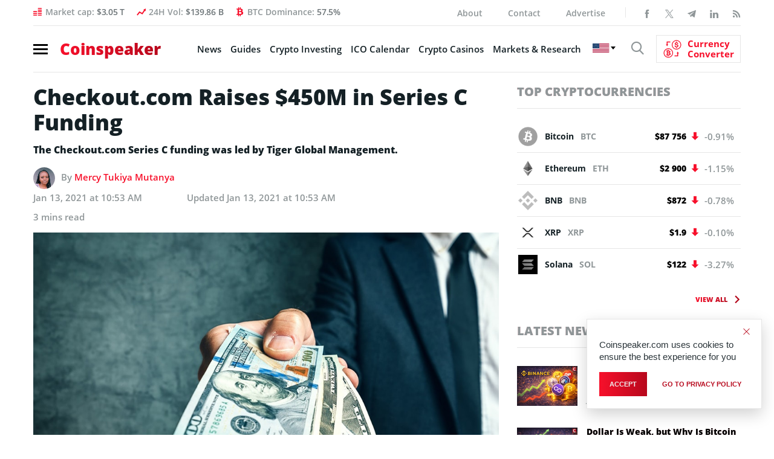

--- FILE ---
content_type: application/javascript
request_url: https://www.coinspeaker.com/wp-content/plugins/crypto-presales/js/price-marquee.js?ver=1.0.0
body_size: 453
content:
/**
 * Price Marquee JavaScript - Immediate Start Animation
 * Handles smooth scrolling animation for crypto price marquee with ads
 */

document.addEventListener('DOMContentLoaded', function() {
    // Initialize all marquees immediately
    const marquees = document.querySelectorAll('.cp-price-marquee-container');
    
    marquees.forEach(function(marquee) {
        const scroll = marquee.querySelector('.cp-price-marquee-scroll');
        const speed = parseFloat(marquee.dataset.speed) || 30;
        
        // Force a reflow to ensure elements are rendered
        scroll.offsetHeight;
        
        // Calculate the width of one complete set of items
        const items = scroll.children;
        
        // Get the original number of unique items by checking data attributes
        const uniqueSymbols = new Set();
        for (let item of items) {
            if (item.dataset.symbol) {
                uniqueSymbols.add(item.dataset.symbol);
            }
        }
        const itemsPerSet = uniqueSymbols.size || 1;
        
        // Calculate width of one complete set
        let setWidth = 0;
        for (let i = 0; i < Math.min(itemsPerSet, items.length); i++) {
            setWidth += items[i].offsetWidth || 200; // fallback to 200px
        }
        
        // Ensure minimum width
        if (setWidth === 0) {
            setWidth = 200 * itemsPerSet; // 200px per item as fallback
        }
        
        let currentPosition = 0;
        let animationId;
        let isPaused = false;
        
        // Calculate pixels per second based on speed
        const pixelsPerSecond = setWidth / speed;
        
        function animate() {
            if (!isPaused) {
                currentPosition -= pixelsPerSecond / 60; // 60fps
                
                // Reset position when we've moved one complete set
                if (Math.abs(currentPosition) >= setWidth) {
                    currentPosition = 0;
                }
                
                scroll.style.transform = `translateX(${currentPosition}px)`;
            }
            
            animationId = requestAnimationFrame(animate);
        }
        
        // Start animation immediately - no delay
        animate();
        
        // Pause on hover
        marquee.addEventListener('mouseenter', function() {
            isPaused = true;
        });
        
        marquee.addEventListener('mouseleave', function() {
            isPaused = false;
        });
        
        // Clean up on page unload
        window.addEventListener('beforeunload', function() {
            if (animationId) {
                cancelAnimationFrame(animationId);
            }
        });
    });
});

--- FILE ---
content_type: application/javascript
request_url: https://www.coinspeaker.com/wp-content/plugins/coinspeaker-infinite-scroll/assets/js/infinscroll.js
body_size: 13619
content:
( function( window, factory ) {
  // universal module definition
  /*jshint strict: false */ /* globals define, module, require */
  if ( typeof define == 'function' && define.amd ) {
    // AMD
    define( 'jquery-bridget/jquery-bridget',[ 'jquery' ], function( jQuery ) {
      return factory( window, jQuery );
    });
  } else if ( typeof module == 'object' && module.exports ) {
    // CommonJS
    module.exports = factory(
      window,
      require('jquery')
    );
  } else {
    // browser global
    window.jQueryBridget = factory(
      window,
      window.jQuery
    );
  }

}( window, function factory( window, jQuery ) {
'use strict';

// ----- utils ----- //

var arraySlice = Array.prototype.slice;

// helper function for logging errors
// $.error breaks jQuery chaining
var console = window.console;
var logError = typeof console == 'undefined' ? function() {} :
  function( message ) {
    console.error( message );
  };

// ----- jQueryBridget ----- //

function jQueryBridget( namespace, PluginClass, $ ) {
  $ = $ || jQuery || window.jQuery;
  if ( !$ ) {
    return;
  }

  // add option method -> $().plugin('option', {...})
  if ( !PluginClass.prototype.option ) {
    // option setter
    PluginClass.prototype.option = function( opts ) {
      // bail out if not an object
      if ( !$.isPlainObject( opts ) ){
        return;
      }
      this.options = $.extend( true, this.options, opts );
    };
  }

  // make jQuery plugin
  $.fn[ namespace ] = function( arg0 /*, arg1 */ ) {
    if ( typeof arg0 == 'string' ) {
      // method call $().plugin( 'methodName', { options } )
      // shift arguments by 1
      var args = arraySlice.call( arguments, 1 );
      return methodCall( this, arg0, args );
    }
    // just $().plugin({ options })
    plainCall( this, arg0 );
    return this;
  };

  // $().plugin('methodName')
  function methodCall( $elems, methodName, args ) {
    var returnValue;
    var pluginMethodStr = '$().' + namespace + '("' + methodName + '")';

    $elems.each( function( i, elem ) {
      // get instance
      var instance = $.data( elem, namespace );
      if ( !instance ) {
        logError( namespace + ' not initialized. Cannot call methods, i.e. ' +
          pluginMethodStr );
        return;
      }

      var method = instance[ methodName ];
      if ( !method || methodName.charAt(0) == '_' ) {
        logError( pluginMethodStr + ' is not a valid method' );
        return;
      }

      // apply method, get return value
      var value = method.apply( instance, args );
      // set return value if value is returned, use only first value
      returnValue = returnValue === undefined ? value : returnValue;
    });

    return returnValue !== undefined ? returnValue : $elems;
  }

  function plainCall( $elems, options ) {
    $elems.each( function( i, elem ) {
      var instance = $.data( elem, namespace );
      if ( instance ) {
        // set options & init
        instance.option( options );
        instance._init();
      } else {
        // initialize new instance
        instance = new PluginClass( elem, options );
        $.data( elem, namespace, instance );
      }
    });
  }

  updateJQuery( $ );

}

// ----- updateJQuery ----- //

// set $.bridget for v1 backwards compatibility
function updateJQuery( $ ) {
  if ( !$ || ( $ && $.bridget ) ) {
    return;
  }
  $.bridget = jQueryBridget;
}

updateJQuery( jQuery || window.jQuery );

// -----  ----- //

return jQueryBridget;

}));

/**
 * EvEmitter v1.1.0
 * Lil' event emitter
 * MIT License
 */

/* jshint unused: true, undef: true, strict: true */

( function( global, factory ) {
  // universal module definition
  /* jshint strict: false */ /* globals define, module, window */
  if ( typeof define == 'function' && define.amd ) {
    // AMD - RequireJS
    define( 'ev-emitter/ev-emitter',factory );
  } else if ( typeof module == 'object' && module.exports ) {
    // CommonJS - Browserify, Webpack
    module.exports = factory();
  } else {
    // Browser globals
    global.EvEmitter = factory();
  }

}( typeof window != 'undefined' ? window : this, function() {



function EvEmitter() {}

var proto = EvEmitter.prototype;

proto.on = function( eventName, listener ) {
  if ( !eventName || !listener ) {
    return;
  }
  // set events hash
  var events = this._events = this._events || {};
  // set listeners array
  var listeners = events[ eventName ] = events[ eventName ] || [];
  // only add once
  if ( listeners.indexOf( listener ) == -1 ) {
    listeners.push( listener );
  }

  return this;
};

proto.once = function( eventName, listener ) {
  if ( !eventName || !listener ) {
    return;
  }
  // add event
  this.on( eventName, listener );
  // set once flag
  // set onceEvents hash
  var onceEvents = this._onceEvents = this._onceEvents || {};
  // set onceListeners object
  var onceListeners = onceEvents[ eventName ] = onceEvents[ eventName ] || {};
  // set flag
  onceListeners[ listener ] = true;

  return this;
};

proto.off = function( eventName, listener ) {
  var listeners = this._events && this._events[ eventName ];
  if ( !listeners || !listeners.length ) {
    return;
  }
  var index = listeners.indexOf( listener );
  if ( index != -1 ) {
    listeners.splice( index, 1 );
  }

  return this;
};

proto.emitEvent = function( eventName, args ) {
  var listeners = this._events && this._events[ eventName ];
  if ( !listeners || !listeners.length ) {
    return;
  }
  // copy over to avoid interference if .off() in listener
  listeners = listeners.slice(0);
  args = args || [];
  // once stuff
  var onceListeners = this._onceEvents && this._onceEvents[ eventName ];

  for ( var i=0; i < listeners.length; i++ ) {
    var listener = listeners[i]
    var isOnce = onceListeners && onceListeners[ listener ];
    if ( isOnce ) {
      // remove listener
      // remove before trigger to prevent recursion
      this.off( eventName, listener );
      // unset once flag
      delete onceListeners[ listener ];
    }
    // trigger listener
    listener.apply( this, args );
  }

  return this;
};

proto.allOff = function() {
  delete this._events;
  delete this._onceEvents;
};

return EvEmitter;

}));

/**
 * matchesSelector v2.0.2
 * matchesSelector( element, '.selector' )
 * MIT license
 */

/*jshint browser: true, strict: true, undef: true, unused: true */

( function( window, factory ) {
  /*global define: false, module: false */
  'use strict';
  // universal module definition
  if ( typeof define == 'function' && define.amd ) {
    // AMD
    define( 'desandro-matches-selector/matches-selector',factory );
  } else if ( typeof module == 'object' && module.exports ) {
    // CommonJS
    module.exports = factory();
  } else {
    // browser global
    window.matchesSelector = factory();
  }

}( window, function factory() {
  'use strict';

  var matchesMethod = ( function() {
    var ElemProto = window.Element.prototype;
    // check for the standard method name first
    if ( ElemProto.matches ) {
      return 'matches';
    }
    // check un-prefixed
    if ( ElemProto.matchesSelector ) {
      return 'matchesSelector';
    }
    // check vendor prefixes
    var prefixes = [ 'webkit', 'moz', 'ms', 'o' ];

    for ( var i=0; i < prefixes.length; i++ ) {
      var prefix = prefixes[i];
      var method = prefix + 'MatchesSelector';
      if ( ElemProto[ method ] ) {
        return method;
      }
    }
  })();

  return function matchesSelector( elem, selector ) {
    return elem[ matchesMethod ]( selector );
  };

}));

/**
 * Fizzy UI utils v2.0.7
 * MIT license
 */

/*jshint browser: true, undef: true, unused: true, strict: true */

( function( window, factory ) {
  // universal module definition
  /*jshint strict: false */ /*globals define, module, require */

  if ( typeof define == 'function' && define.amd ) {
    // AMD
    define( 'fizzy-ui-utils/utils',[
      'desandro-matches-selector/matches-selector'
    ], function( matchesSelector ) {
      return factory( window, matchesSelector );
    });
  } else if ( typeof module == 'object' && module.exports ) {
    // CommonJS
    module.exports = factory(
      window,
      require('desandro-matches-selector')
    );
  } else {
    // browser global
    window.fizzyUIUtils = factory(
      window,
      window.matchesSelector
    );
  }

}( window, function factory( window, matchesSelector ) {



var utils = {};

// ----- extend ----- //

// extends objects
utils.extend = function( a, b ) {
  for ( var prop in b ) {
    a[ prop ] = b[ prop ];
  }
  return a;
};

// ----- modulo ----- //

utils.modulo = function( num, div ) {
  return ( ( num % div ) + div ) % div;
};

// ----- makeArray ----- //

var arraySlice = Array.prototype.slice;

// turn element or nodeList into an array
utils.makeArray = function( obj ) {
  if ( Array.isArray( obj ) ) {
    // use object if already an array
    return obj;
  }
  // return empty array if undefined or null. #6
  if ( obj === null || obj === undefined ) {
    return [];
  }

  var isArrayLike = typeof obj == 'object' && typeof obj.length == 'number';
  if ( isArrayLike ) {
    // convert nodeList to array
    return arraySlice.call( obj );
  }

  // array of single index
  return [ obj ];
};

// ----- removeFrom ----- //

utils.removeFrom = function( ary, obj ) {
  var index = ary.indexOf( obj );
  if ( index != -1 ) {
    ary.splice( index, 1 );
  }
};

// ----- getParent ----- //

utils.getParent = function( elem, selector ) {
  while ( elem.parentNode && elem != document.body ) {
    elem = elem.parentNode;
    if ( matchesSelector( elem, selector ) ) {
      return elem;
    }
  }
};

// ----- getQueryElement ----- //

// use element as selector string
utils.getQueryElement = function( elem ) {
  if ( typeof elem == 'string' ) {
    return document.querySelector( elem );
  }
  return elem;
};

// ----- handleEvent ----- //

// enable .ontype to trigger from .addEventListener( elem, 'type' )
utils.handleEvent = function( event ) {
  var method = 'on' + event.type;
  if ( this[ method ] ) {
    this[ method ]( event );
  }
};

// ----- filterFindElements ----- //

utils.filterFindElements = function( elems, selector ) {
  // make array of elems
  elems = utils.makeArray( elems );
  var ffElems = [];

  elems.forEach( function( elem ) {
    // check that elem is an actual element
    if ( !( elem instanceof HTMLElement ) ) {
      return;
    }
    // add elem if no selector
    if ( !selector ) {
      ffElems.push( elem );
      return;
    }
    // filter & find items if we have a selector
    // filter
    if ( matchesSelector( elem, selector ) ) {
      ffElems.push( elem );
    }
    // find children
    var childElems = elem.querySelectorAll( selector );
    // concat childElems to filterFound array
    for ( var i=0; i < childElems.length; i++ ) {
      ffElems.push( childElems[i] );
    }
  });

  return ffElems;
};

// ----- debounceMethod ----- //

utils.debounceMethod = function( _class, methodName, threshold ) {
  threshold = threshold || 100;
  // original method
  var method = _class.prototype[ methodName ];
  var timeoutName = methodName + 'Timeout';

  _class.prototype[ methodName ] = function() {
    var timeout = this[ timeoutName ];
    clearTimeout( timeout );

    var args = arguments;
    var _this = this;
    this[ timeoutName ] = setTimeout( function() {
      method.apply( _this, args );
      delete _this[ timeoutName ];
    }, threshold );
  };
};

// ----- docReady ----- //

utils.docReady = function( callback ) {
  var readyState = document.readyState;
  if ( readyState == 'complete' || readyState == 'interactive' ) {
    // do async to allow for other scripts to run. metafizzy/flickity#441
    setTimeout( callback );
  } else {
    document.addEventListener( 'DOMContentLoaded', callback );
  }
};

// ----- htmlInit ----- //

// http://jamesroberts.name/blog/2010/02/22/string-functions-for-javascript-trim-to-camel-case-to-dashed-and-to-underscore/
utils.toDashed = function( str ) {
  return str.replace( /(.)([A-Z])/g, function( match, $1, $2 ) {
    return $1 + '-' + $2;
  }).toLowerCase();
};

var console = window.console;
/**
 * allow user to initialize classes via [data-namespace] or .js-namespace class
 * htmlInit( Widget, 'widgetName' )
 * options are parsed from data-namespace-options
 */
utils.htmlInit = function( WidgetClass, namespace ) {
  utils.docReady( function() {
    var dashedNamespace = utils.toDashed( namespace );
    var dataAttr = 'data-' + dashedNamespace;
    var dataAttrElems = document.querySelectorAll( '[' + dataAttr + ']' );
    var jsDashElems = document.querySelectorAll( '.js-' + dashedNamespace );
    var elems = utils.makeArray( dataAttrElems )
      .concat( utils.makeArray( jsDashElems ) );
    var dataOptionsAttr = dataAttr + '-options';
    var jQuery = window.jQuery;

    elems.forEach( function( elem ) {
      var attr = elem.getAttribute( dataAttr ) ||
        elem.getAttribute( dataOptionsAttr );
      var options;
      try {
        options = attr && JSON.parse( attr );
      } catch ( error ) {
        // log error, do not initialize
        if ( console ) {
          console.error( 'Error parsing ' + dataAttr + ' on ' + elem.className +
          ': ' + error );
        }
        return;
      }
      // initialize
      var instance = new WidgetClass( elem, options );
      // make available via $().data('namespace')
      if ( jQuery ) {
        jQuery.data( elem, namespace, instance );
      }
    });

  });
};

// -----  ----- //

return utils;

}));

// core
( function( window, factory ) {
  // universal module definition
  /* globals define, module, require */
  if ( typeof define == 'function' && define.amd ) {
    // AMD
    define( 'infinite-scroll/js/core',[
      'ev-emitter/ev-emitter',
      'fizzy-ui-utils/utils',
    ], function( EvEmitter, utils) {
      return factory( window, EvEmitter, utils );
    });
  } else if ( typeof module == 'object' && module.exports ) {
    // CommonJS
    module.exports = factory(
      window,
      require('ev-emitter'),
      require('fizzy-ui-utils')
    );
  } else {
    // browser global
    window.InfiniteScroll = factory(
      window,
      window.EvEmitter,
      window.fizzyUIUtils
    );
  }

}( window, function factory( window, EvEmitter, utils ) {

var jQuery = window.jQuery;
// internal store of all InfiniteScroll intances
var instances = {};

function InfiniteScroll( element, options ) {
  var queryElem = utils.getQueryElement( element );

  if ( !queryElem ) {
    console.error( 'Bad element for InfiniteScroll: ' + ( queryElem || element ) );
    return;
  }
  element = queryElem;
  // do not initialize twice on same element
  if ( element.infiniteScrollGUID ) {
    var instance = instances[ element.infiniteScrollGUID ];
    instance.option( options );
    return instance;
  }

  this.element = element;
  // options
  this.options = utils.extend( {}, InfiniteScroll.defaults );
  this.option( options );
  // add jQuery
  if ( jQuery ) {
    this.$element = jQuery( this.element );
  }

  this.create();
}

// defaults
InfiniteScroll.defaults = {
  // path: null,
  // hideNav: null,
  // debug: false,
};

// create & destroy methods
InfiniteScroll.create = {};
InfiniteScroll.destroy = {};

var proto = InfiniteScroll.prototype;
// inherit EvEmitter
utils.extend( proto, EvEmitter.prototype );

// --------------------------  -------------------------- //

// globally unique identifiers
var GUID = 0;

proto.create = function() {
  // create core
  // add id for InfiniteScroll.data
  var id = this.guid = ++GUID;
  this.element.infiniteScrollGUID = id; // expando
  instances[ id ] = this; // associate via id
  // properties
  this.pageIndex = 1; // default to first page
  this.loadCount = 0;
  this.updateGetPath();
  // bail if getPath not set, or returns falsey #776
  var hasPath = this.getPath && this.getPath();
  if ( !hasPath ) {
    console.error('Disabling InfiniteScroll');
    return;
  }
  this.updateGetAbsolutePath();
  this.log( 'initialized', [ this.element.className ] );
  this.callOnInit();
  // create features
  for ( var method in InfiniteScroll.create ) {
    InfiniteScroll.create[ method ].call( this );
  }
};

proto.option = function( opts ) {
  utils.extend( this.options, opts );
};

// call onInit option, used for binding events on init
proto.callOnInit = function() {
  var onInit = this.options.onInit;
  if ( onInit ) {
    onInit.call( this, this );
  }
};

// ----- events ----- //

proto.dispatchEvent = function( type, event, args ) {
  this.log( type, args );
  var emitArgs = event ? [ event ].concat( args ) : args;
  this.emitEvent( type, emitArgs );
  // trigger jQuery event
  if ( !jQuery || !this.$element ) {
    return;
  }
  // namespace jQuery event
  type += '.infiniteScroll';
  var $event = type;
  if ( event ) {
    // create jQuery event
    var jQEvent = jQuery.Event( event );
    jQEvent.type = type;
    $event = jQEvent;
  }
  this.$element.trigger( $event, args );
};

var loggers = {
  initialized: function( className ) {
    return 'on ' + className;
  },
  request: function( path ) {
    return 'URL: ' + path;
  },
  load: function( response, path ) {
    return ( response.title || '' ) + '. URL: ' + path;
  },
  error: function( error, path ) {
    return error + '. URL: ' + path;
  },
  append: function( response, path, items ) {
    return items.length + ' items. URL: ' + path;
  },
  last: function( response, path ) {
    return 'URL: ' + path;
  },
  history: function( title, path ) {
    return 'URL: ' + path;
  },
  pageIndex: function( index, origin ) {
    return 'current page determined to be: ' + index + ' from ' + origin;
  },
};

// log events
proto.log = function( type, args ) {
  if ( !this.options.debug ) {
    return;
  }
  var message = '[InfiniteScroll] ' + type;
  var logger = loggers[ type ];
  if ( logger ) {
    message += '. ' + logger.apply( this, args );
  }
  console.log( message );
};

// -------------------------- methods used amoung features -------------------------- //

proto.updateMeasurements = function() {
  this.windowHeight = window.innerHeight;
  var rect = this.element.getBoundingClientRect();
  this.top = rect.top + window.pageYOffset;
};

proto.updateScroller = function() {
  var elementScroll = this.options.elementScroll;
  if ( !elementScroll ) {
    // default, use window
    this.scroller = window;
    return;
  }
  // if true, set to element, otherwise use option
  this.scroller = elementScroll === true ? this.element :
    utils.getQueryElement( elementScroll );
  if ( !this.scroller ) {
    throw 'Unable to find elementScroll: ' + elementScroll;
  }
};

// -------------------------- page path -------------------------- //

proto.updateGetPath = function() {
  var optPath = this.options.path;
  if ( !optPath ) {
    console.error( 'InfiniteScroll path option required. Set as: ' + optPath );
    return;
  }
  // function
  var type = typeof optPath;
  if ( type == 'function' ) {
    this.getPath = optPath;
    return;
  }
  // template string: '/pages/{{#}}.html'
  var templateMatch = type == 'string' && optPath.match('{{#}}');
  if ( templateMatch ) {
    this.updateGetPathTemplate( optPath );
    return;
  }
  // selector: '.next-page-selector'
  this.updateGetPathSelector( optPath );
};

proto.updateGetPathTemplate = function( optPath ) {
  // set getPath with template string
  this.getPath = function() {
    var nextIndex = this.pageIndex + 1;
    return optPath.replace( '{{#}}', nextIndex );
  }.bind( this );
  // get pageIndex from location
  // convert path option into regex to look for pattern in location
  // escape query (?) in url, allows for parsing GET parameters
  var regexString = optPath
    .replace( /(\\\?|\?)/, '\\?' )
    .replace( '{{#}}', '(\\d\\d?\\d?)' );
  var templateRe = new RegExp( regexString );
  var match = location.href.match( templateRe );

  if ( match ) {
    this.pageIndex = parseInt( match[1], 10 );
    this.log( 'pageIndex', [ this.pageIndex, 'template string' ] );
  }
};

var pathRegexes = [
  // WordPress & Tumblr - example.com/page/2
  // Jekyll - example.com/page2
  /^(.*?\/?page\/?)(\d\d?\d?)(.*?$)/,
  // Drupal - example.com/?page=1
  /^(.*?\/?\?page=)(\d\d?\d?)(.*?$)/,
  // catch all, last occurence of a number
  /(.*?)(\d\d?\d?)(?!.*\d)(.*?$)/,
];

proto.updateGetPathSelector = function( optPath ) {
  // parse href of link: '.next-page-link'
  var hrefElem = document.querySelector( optPath );
  if ( !hrefElem ) {
    console.error( 'Bad InfiniteScroll path option. Next link not found: ' +
      optPath );
    return;
  }
  var href = hrefElem.getAttribute('href');
  // try matching href to pathRegexes patterns
  var pathParts, regex;
  for ( var i=0; href && i < pathRegexes.length; i++ ) {
    regex = pathRegexes[i];
    var match = href.match( regex );
    if ( match ) {
      pathParts = match.slice(1); // remove first part
      break;
    }
  }
  if ( !pathParts ) {
    console.error( 'InfiniteScroll unable to parse next link href: ' + href );
    return;
  }
  this.isPathSelector = true; // flag for checkLastPage()
  this.getPath = function() {
    var nextIndex = this.pageIndex + 1;
    return pathParts[0] + nextIndex + pathParts[2];
  }.bind( this );
  // get pageIndex from href
  this.pageIndex = parseInt( pathParts[1], 10 ) - 1;
  this.log( 'pageIndex', [ this.pageIndex, 'next link' ] );
};

proto.updateGetAbsolutePath = function() {
  var path = this.getPath();
  // path doesn't start with http or /
  var isAbsolute = path.match( /^http/ ) || path.match( /^\// );
  if ( isAbsolute ) {
    this.getAbsolutePath = this.getPath;
    return;
  }

  var pathname = location.pathname;
  // query parameter #829. example.com/?pg=2
  var isQuery = path.match( /^\?/ );
  if ( isQuery ) {
    this.getAbsolutePath = function() {
      return pathname + this.getPath();
    };
    return;
  }

  // /foo/bar/index.html => /foo/bar
  var directory = pathname.substring( 0, pathname.lastIndexOf('/') );
  this.getAbsolutePath = function() {
    return directory + '/' + this.getPath();
  };
};

// -------------------------- nav -------------------------- //

// hide navigation
InfiniteScroll.create.hideNav = function() {
  var nav = utils.getQueryElement( this.options.hideNav );
  if ( !nav ) {
    return;
  }
  nav.style.display = 'none';
  this.nav = nav;
};

InfiniteScroll.destroy.hideNav = function() {
  if ( this.nav ) {
    this.nav.style.display = '';
  }
};

// -------------------------- destroy -------------------------- //

proto.destroy = function() {
  this.allOff(); // remove all event listeners
  // call destroy methods
  for ( var method in InfiniteScroll.destroy ) {
    InfiniteScroll.destroy[ method ].call( this );
  }

  delete this.element.infiniteScrollGUID;
  delete instances[ this.guid ];
  // remove jQuery data. #807
  if ( jQuery && this.$element ) {
    jQuery.removeData( this.element, 'infiniteScroll' );
  }
};

// -------------------------- utilities -------------------------- //

// https://remysharp.com/2010/07/21/throttling-function-calls
InfiniteScroll.throttle = function( fn, threshold ) {
  threshold = threshold || 200;
  var last, timeout;

  return function() {
    var now = +new Date();
    var args = arguments;
    var trigger = function() {
      last = now;
      fn.apply( this, args );
    }.bind( this );
    if ( last && now < last + threshold ) {
      // hold on to it
      clearTimeout( timeout );
      timeout = setTimeout( trigger, threshold );
    } else {
      trigger();
    }
  };
};

InfiniteScroll.data = function( elem ) {
  elem = utils.getQueryElement( elem );
  var id = elem && elem.infiniteScrollGUID;
  return id && instances[ id ];
};

// set internal jQuery, for Webpack + jQuery v3
InfiniteScroll.setJQuery = function( $ ) {
  jQuery = $;
};

// -------------------------- setup -------------------------- //

utils.htmlInit( InfiniteScroll, 'infinite-scroll' );

// add noop _init method for jQuery Bridget. #768
proto._init = function() {};

if ( jQuery && jQuery.bridget ) {
  jQuery.bridget( 'infiniteScroll', InfiniteScroll );
}

// --------------------------  -------------------------- //

return InfiniteScroll;

}));

// page-load
( function( window, factory ) {
  // universal module definition
  /* globals define, module, require */
  if ( typeof define == 'function' && define.amd ) {
    // AMD
    define( 'infinite-scroll/js/page-load',[
      './core',
    ], function( InfiniteScroll ) {
      return factory( window, InfiniteScroll );
    });
  } else if ( typeof module == 'object' && module.exports ) {
    // CommonJS
    module.exports = factory(
      window,
      require('./core')
    );
  } else {
    // browser global
    factory(
      window,
      window.InfiniteScroll
    );
  }

}( window, function factory( window, InfiniteScroll ) {

var proto = InfiniteScroll.prototype;

// InfiniteScroll.defaults.append = false;
InfiniteScroll.defaults.loadOnScroll = true;
InfiniteScroll.defaults.checkLastPage = true;
InfiniteScroll.defaults.responseType = 'document';
// InfiniteScroll.defaults.prefill = false;
// InfiniteScroll.defaults.outlayer = null;

InfiniteScroll.create.pageLoad = function() {
  this.canLoad = true;
  this.on( 'scrollThreshold', this.onScrollThresholdLoad );
  this.on( 'load', this.checkLastPage );
  if ( this.options.outlayer ) {
    this.on( 'append', this.onAppendOutlayer );
  }
};

proto.onScrollThresholdLoad = function() {
  if ( this.options.loadOnScroll ) {
    this.loadNextPage();
  }
};

proto.loadNextPage = function() {
  if ( this.isLoading || !this.canLoad ) {
    return;
  }

  var path = this.getAbsolutePath();
  this.isLoading = true;

  var onLoad = function( response ) {
    this.onPageLoad( response, path );
  }.bind( this );

  var onError = function( error ) {
    this.onPageError( error, path );
  }.bind( this );

  var onLast = function( response ) {
    this.lastPageReached( response, path );
  }.bind( this );

  request( path, this.options.responseType, onLoad, onError, onLast );
  this.dispatchEvent( 'request', null, [ path ] );
};

proto.onPageLoad = function( response, path ) {
  // done loading if not appending
  if ( !this.options.append ) {
    this.isLoading = false;
  }
  this.pageIndex++;
  this.loadCount++;
  this.dispatchEvent( 'load', null, [ response, path ] );
  this.appendNextPage( response, path );
  return response;
};

proto.appendNextPage = function( response, path ) {
  var optAppend = this.options.append;
  // do not append json
  var isDocument = this.options.responseType == 'document';
  if ( !isDocument || !optAppend ) {
    return;
  }

  var items = response.querySelectorAll( optAppend );
  var fragment = getItemsFragment( items );
  var appendReady = function () {
    this.appendItems( items, fragment );
    this.isLoading = false;
    this.dispatchEvent( 'append', null, [ response, path, items ] );
  }.bind( this );

  // TODO add hook for option to trigger appendReady
  if ( this.options.outlayer ) {
    this.appendOutlayerItems( fragment, appendReady );
  } else {
    appendReady();
  }
};

proto.appendItems = function( items, fragment ) {
  if ( !items || !items.length ) {
    return;
  }
  // get fragment if not provided
  fragment = fragment || getItemsFragment( items );
  refreshScripts( fragment );
  this.element.appendChild( fragment );
};

function getItemsFragment( items ) {
  // add items to fragment
  var fragment = document.createDocumentFragment();
  for ( var i=0; items && i < items.length; i++ ) {
    fragment.appendChild( items[i] );
  }
  return fragment;
}

// replace <script>s with copies so they load
// <script>s added by InfiniteScroll will not load
// similar to https://stackoverflow.com/questions/610995
function refreshScripts( fragment ) {
  var scripts = fragment.querySelectorAll('script');
  for ( var i=0; i < scripts.length; i++ ) {
    var script = scripts[i];
    var freshScript = document.createElement('script');
    copyAttributes( script, freshScript );
    // copy inner script code. #718, #782
    freshScript.innerHTML = script.innerHTML;
    script.parentNode.replaceChild( freshScript, script );
  }
}

function copyAttributes( fromNode, toNode ) {
  var attrs = fromNode.attributes;
  for ( var i=0; i < attrs.length; i++ ) {
    var attr = attrs[i];
    toNode.setAttribute( attr.name, attr.value );
  }
}

// ----- outlayer ----- //

proto.appendOutlayerItems = function( fragment, appendReady ) {
  var imagesLoaded = InfiniteScroll.imagesLoaded || window.imagesLoaded;
  if ( !imagesLoaded ) {
    console.error('[InfiniteScroll] imagesLoaded required for outlayer option');
    this.isLoading = false;
    return;
  }
  // append once images loaded
  imagesLoaded( fragment, appendReady );
};

proto.onAppendOutlayer = function( response, path, items ) {
  this.options.outlayer.appended( items );
};

// ----- checkLastPage ----- //

// check response for next element
proto.checkLastPage = function( response, path ) {
  var checkLastPage = this.options.checkLastPage;
  if ( !checkLastPage ) {
    return;
  }

  var pathOpt = this.options.path;
  // if path is function, check if next path is truthy
  if ( typeof pathOpt == 'function' ) {
    var nextPath = this.getPath();
    if ( !nextPath ) {
      this.lastPageReached( response, path );
      return;
    }
  }
  // get selector from checkLastPage or path option
  var selector;
  if ( typeof checkLastPage == 'string' ) {
    selector = checkLastPage;
  } else if ( this.isPathSelector ) {
    // path option is selector string
    selector = pathOpt;
  }
  // check last page for selector
  // bail if no selector or not document response
  if ( !selector || !response.querySelector ) {
    return;
  }
  // check if response has selector
  var nextElem = response.querySelector( selector );
  if ( !nextElem ) {
    this.lastPageReached( response, path );
  }
};

proto.lastPageReached = function( response, path ) {
  this.canLoad = false;
  this.dispatchEvent( 'last', null, [ response, path ] );
};

// ----- error ----- //

proto.onPageError = function( error, path ) {
  this.isLoading = false;
  this.canLoad = false;
  this.dispatchEvent( 'error', null, [ error, path ] );
  return error;
};

// -------------------------- prefill -------------------------- //

InfiniteScroll.create.prefill = function() {
  if ( !this.options.prefill ) {
    return;
  }
  var append = this.options.append;
  if ( !append ) {
    console.error( 'append option required for prefill. Set as :' + append );
    return;
  }
  this.updateMeasurements();
  this.updateScroller();
  this.isPrefilling = true;
  this.on( 'append', this.prefill );
  this.once( 'error', this.stopPrefill );
  this.once( 'last', this.stopPrefill );
  this.prefill();
};

proto.prefill = function() {
  var distance = this.getPrefillDistance();
  this.isPrefilling = distance >= 0;
  if ( this.isPrefilling ) {
    this.log('prefill');
    this.loadNextPage();
  } else {
    this.stopPrefill();
  }
};

proto.getPrefillDistance = function() {
  // element scroll
  if ( this.options.elementScroll ) {
    return this.scroller.clientHeight - this.scroller.scrollHeight;
  }
  // window
  return this.windowHeight - this.element.clientHeight;
};

proto.stopPrefill = function() {
  this.log('stopPrefill');
  this.off( 'append', this.prefill );
};

// -------------------------- request -------------------------- //

function request( url, responseType, onLoad, onError, onLast ) {
  var req = new XMLHttpRequest();
  req.open( 'GET', url, true );
  // set responseType document to return DOM
  req.responseType = responseType || '';

  // set X-Requested-With header to check that is ajax request
  req.setRequestHeader('X-Requested-With', 'XMLHttpRequest');

  req.onload = function() {
    if ( req.status == 200 ) {
      onLoad( req.response );
    } else if ( req.status == 204 ) {
      onLast( req.response );
    } else {
      // not 200 OK, error
      var error = new Error( req.statusText );
      onError( error );
    }
  };

  // Handle network errors
  req.onerror = function() {
    var error = new Error( 'Network error requesting ' + url );
    onError( error );
  };

  req.send();
}

// --------------------------  -------------------------- //

return InfiniteScroll;

}));

// scroll-watch
( function( window, factory ) {
  // universal module definition
  /* globals define, module, require */
  if ( typeof define == 'function' && define.amd ) {
    // AMD
    define( 'infinite-scroll/js/scroll-watch',[
      './core',
      'fizzy-ui-utils/utils',
    ], function( InfiniteScroll, utils ) {
      return factory( window, InfiniteScroll, utils );
    });
  } else if ( typeof module == 'object' && module.exports ) {
    // CommonJS
    module.exports = factory(
      window,
      require('./core'),
      require('fizzy-ui-utils')
    );
  } else {
    // browser global
    factory(
      window,
      window.InfiniteScroll,
      window.fizzyUIUtils
    );
  }

}( window, function factory( window, InfiniteScroll, utils ) {

var proto = InfiniteScroll.prototype;

// default options
InfiniteScroll.defaults.scrollThreshold = 400;
// InfiniteScroll.defaults.elementScroll = null;

InfiniteScroll.create.scrollWatch = function() {
  // events
  this.pageScrollHandler = this.onPageScroll.bind( this );
  this.resizeHandler = this.onResize.bind( this );

  var scrollThreshold = this.options.scrollThreshold;
  var isEnable = scrollThreshold || scrollThreshold === 0;
  if ( isEnable ) {
    this.enableScrollWatch();
  }
};

InfiniteScroll.destroy.scrollWatch = function() {
  this.disableScrollWatch();
};

proto.enableScrollWatch = function() {
  if ( this.isScrollWatching ) {
    return;
  }
  this.isScrollWatching = true;
  this.updateMeasurements();
  this.updateScroller();
  // TODO disable after error?
  this.on( 'last', this.disableScrollWatch );
  this.bindScrollWatchEvents( true );
};

proto.disableScrollWatch = function() {
  if ( !this.isScrollWatching ) {
    return;
  }
  this.bindScrollWatchEvents( false );
  delete this.isScrollWatching;
};

proto.bindScrollWatchEvents = function( isBind ) {
  var addRemove = isBind ? 'addEventListener' : 'removeEventListener';
  this.scroller[ addRemove ]( 'scroll', this.pageScrollHandler );
  window[ addRemove ]( 'resize', this.resizeHandler );
};

proto.onPageScroll = InfiniteScroll.throttle( function() {
  var distance = this.getBottomDistance();
  if ( distance <= this.options.scrollThreshold ) {
    this.dispatchEvent('scrollThreshold');
  }
});

proto.getBottomDistance = function() {
  if ( this.options.elementScroll ) {
    return this.getElementBottomDistance();
  } else {
    return this.getWindowBottomDistance();
  }
};

proto.getWindowBottomDistance = function() {
  var bottom = this.top + this.element.clientHeight;
  var scrollY = window.pageYOffset + this.windowHeight;
  return bottom - scrollY;
};

proto.getElementBottomDistance = function() {
  var bottom = this.scroller.scrollHeight;
  var scrollY = this.scroller.scrollTop + this.scroller.clientHeight;
  return bottom - scrollY;
};

proto.onResize = function() {
  this.updateMeasurements();
};

utils.debounceMethod( InfiniteScroll, 'onResize', 150 );

// --------------------------  -------------------------- //

return InfiniteScroll;

}));

// history
( function( window, factory ) {
  // universal module definition
  /* globals define, module, require */
  if ( typeof define == 'function' && define.amd ) {
    // AMD
    define( 'infinite-scroll/js/history',[
      './core',
      'fizzy-ui-utils/utils',
    ], function( InfiniteScroll, utils ) {
      return factory( window, InfiniteScroll, utils );
    });
  } else if ( typeof module == 'object' && module.exports ) {
    // CommonJS
    module.exports = factory(
      window,
      require('./core'),
      require('fizzy-ui-utils')
    );
  } else {
    // browser global
    factory(
      window,
      window.InfiniteScroll,
      window.fizzyUIUtils
    );
  }

}( window, function factory( window, InfiniteScroll, utils ) {

var proto = InfiniteScroll.prototype;

InfiniteScroll.defaults.history = 'replace';
// InfiniteScroll.defaults.historyTitle = false;

var link = document.createElement('a');

// ----- create/destroy ----- //

InfiniteScroll.create.history = function() {
  if ( !this.options.history ) {
    return;
  }
  // check for same origin
  link.href = this.getAbsolutePath();
  // MS Edge does not have origin on link https://developer.microsoft.com/en-us/microsoft-edge/platform/issues/12236493/
  var linkOrigin = link.origin || link.protocol + '//' + link.host;
  var isSameOrigin = linkOrigin == location.origin;
  if ( !isSameOrigin ) {
    console.error( '[InfiniteScroll] cannot set history with different origin: ' +
      link.origin + ' on ' + location.origin +
      ' . History behavior disabled.' );
    return;
  }

  // two ways to handle changing history
  if ( this.options.append ) {
    this.createHistoryAppend();
  } else {
    this.createHistoryPageLoad();
  }
};

proto.createHistoryAppend = function() {
  this.updateMeasurements();
  this.updateScroller();
  // array of scroll positions of appended pages
  this.scrollPages = [
    {
      // first page
      top: 0,
      path: location.href,
      title: document.title,
    }
  ];
  this.scrollPageIndex = 0;
  // events
  this.scrollHistoryHandler = this.onScrollHistory.bind( this );
  this.unloadHandler = this.onUnload.bind( this );
  this.scroller.addEventListener( 'scroll', this.scrollHistoryHandler );
  this.on( 'append', this.onAppendHistory );
  this.bindHistoryAppendEvents( true );
};

proto.bindHistoryAppendEvents = function( isBind ) {
  var addRemove = isBind ? 'addEventListener' : 'removeEventListener';
  this.scroller[ addRemove ]( 'scroll', this.scrollHistoryHandler );
  window[ addRemove ]( 'unload', this.unloadHandler );
};

proto.createHistoryPageLoad = function() {
  this.on( 'load', this.onPageLoadHistory );
};

InfiniteScroll.destroy.history =
proto.destroyHistory = function() {
  var isHistoryAppend = this.options.history && this.options.append;
  if ( isHistoryAppend ) {
    this.bindHistoryAppendEvents( false );
  }
};

// ----- append history ----- //

proto.onAppendHistory = function( response, path, items ) {
  // do not proceed if no items. #779
  if ( !items || !items.length ) {
    return;
  }
  var firstItem = items[0];
  var elemScrollY = this.getElementScrollY( firstItem );
  // resolve path
  link.href = path;
  // add page data to hash
  this.scrollPages.push({
    top: elemScrollY,
    path: link.href,
    title: response.title,
  });
};

proto.getElementScrollY = function( elem ) {
  if ( this.options.elementScroll ) {
    return this.getElementElementScrollY( elem );
  } else {
    return this.getElementWindowScrollY( elem );
  }
};

proto.getElementWindowScrollY = function( elem ) {
  var rect = elem.getBoundingClientRect();
  return rect.top + window.pageYOffset;
};

// wow, stupid name
proto.getElementElementScrollY = function( elem ) {
  return elem.offsetTop - this.top;
};

proto.onScrollHistory = function() {
  // cycle through positions, find biggest without going over
  var scrollViewY = this.getScrollViewY();
  var pageIndex, page;
  for ( var i=0; i < this.scrollPages.length; i++ ) {
    var scrollPage = this.scrollPages[i];
    if ( scrollPage.top >= scrollViewY ) {
      break;
    }
    pageIndex = i;
    page = scrollPage;
  }
  // set history if changed
  if ( pageIndex != this.scrollPageIndex ) {
    this.scrollPageIndex = pageIndex;
    this.setHistory( page.title, page.path );
  }
};

utils.debounceMethod( InfiniteScroll, 'onScrollHistory', 150 );

proto.getScrollViewY = function() {
  if ( this.options.elementScroll ) {
    return this.scroller.scrollTop + this.scroller.clientHeight/2;
  } else {
    return window.pageYOffset + this.windowHeight/2;
  }
};

proto.setHistory = function( title, path ) {
  var optHistory = this.options.history;
  var historyMethod = optHistory && history[ optHistory + 'State' ];
  if ( !historyMethod ) {
    return;
  }

  history[ optHistory + 'State' ]( null, title, path );

  if ( this.options.historyTitle ) {
    document.title = title;
  }

  this.dispatchEvent( 'history', null, [ title, path ] );
};

// scroll to top to prevent initial scroll-reset after page refresh
// https://stackoverflow.com/a/18633915/182183
proto.onUnload = function() {
  var pageIndex = this.scrollPageIndex;
  if ( pageIndex === 0 ) {
    return;
  }
  // calculate where scroll position would be on refresh
  var scrollPage = this.scrollPages[ pageIndex ];
  var scrollY = window.pageYOffset - scrollPage.top + this.top;
  // disable scroll event before setting scroll #679
  this.destroyHistory();
  scrollTo( 0, scrollY );
};

// ----- load history ----- //

// update URL
proto.onPageLoadHistory = function( response, path ) {
  this.setHistory( response.title, path );
};

// --------------------------  -------------------------- //

return InfiniteScroll;

}));

// button
( function( window, factory ) {
  // universal module definition
  /* globals define, module, require */
  if ( typeof define == 'function' && define.amd ) {
    // AMD
    define( 'infinite-scroll/js/button',[
      './core',
      'fizzy-ui-utils/utils',
    ], function( InfiniteScroll, utils ) {
      return factory( window, InfiniteScroll, utils );
    });
  } else if ( typeof module == 'object' && module.exports ) {
    // CommonJS
    module.exports = factory(
      window,
      require('./core'),
      require('fizzy-ui-utils')
    );
  } else {
    // browser global
    factory(
      window,
      window.InfiniteScroll,
      window.fizzyUIUtils
    );
  }

}( window, function factory( window, InfiniteScroll, utils ) {

// InfiniteScroll.defaults.button = null;

InfiniteScroll.create.button = function() {
  var buttonElem = utils.getQueryElement( this.options.button );
  if ( buttonElem ) {
    this.button = new InfiniteScrollButton( buttonElem, this );
    return;
  }
};

InfiniteScroll.destroy.button = function() {
  if ( this.button ) {
    this.button.destroy();
  }
};

// -------------------------- InfiniteScrollButton -------------------------- //

function InfiniteScrollButton( element, infScroll ) {
  this.element = element;
  this.infScroll = infScroll;
  // events
  this.clickHandler = this.onClick.bind( this );
  this.element.addEventListener( 'click', this.clickHandler );
  infScroll.on( 'request', this.disable.bind( this ) );
  infScroll.on( 'load', this.enable.bind( this ) );
  infScroll.on( 'error', this.hide.bind( this ) );
  infScroll.on( 'last', this.hide.bind( this ) );
}

InfiniteScrollButton.prototype.onClick = function( event ) {
  event.preventDefault();
  this.infScroll.loadNextPage();
};

InfiniteScrollButton.prototype.enable = function() {
  this.element.removeAttribute('disabled');
};

InfiniteScrollButton.prototype.disable = function() {
  this.element.disabled = 'disabled';
};

InfiniteScrollButton.prototype.hide = function() {
  this.element.style.display = 'none';
};

InfiniteScrollButton.prototype.destroy = function() {
  this.element.removeEventListener( 'click', this.clickHandler );
};

// --------------------------  -------------------------- //

InfiniteScroll.Button = InfiniteScrollButton;

return InfiniteScroll;

}));

// status
( function( window, factory ) {
  // universal module definition
  /* globals define, module, require */
  if ( typeof define == 'function' && define.amd ) {
    // AMD
    define( 'infinite-scroll/js/status',[
      './core',
      'fizzy-ui-utils/utils',
    ], function( InfiniteScroll, utils ) {
      return factory( window, InfiniteScroll, utils );
    });
  } else if ( typeof module == 'object' && module.exports ) {
    // CommonJS
    module.exports = factory(
      window,
      require('./core'),
      require('fizzy-ui-utils')
    );
  } else {
    // browser global
    factory(
      window,
      window.InfiniteScroll,
      window.fizzyUIUtils
    );
  }

}( window, function factory( window, InfiniteScroll, utils ) {

var proto = InfiniteScroll.prototype;

// InfiniteScroll.defaults.status = null;

InfiniteScroll.create.status = function() {
  var statusElem = utils.getQueryElement( this.options.status );
  if ( !statusElem ) {
    return;
  }
  // elements
  this.statusElement = statusElem;
  this.statusEventElements = {
    request: statusElem.querySelector('.infinite-scroll-request'),
    error: statusElem.querySelector('.infinite-scroll-error'),
    last: statusElem.querySelector('.infinite-scroll-last'),
  };
  // events
  this.on( 'request', this.showRequestStatus );
  this.on( 'error', this.showErrorStatus );
  this.on( 'last', this.showLastStatus );
  this.bindHideStatus('on');
};

proto.bindHideStatus = function( bindMethod ) {
  var hideEvent = this.options.append ? 'append' : 'load';
  this[ bindMethod ]( hideEvent, this.hideAllStatus );
};

proto.showRequestStatus = function() {
  this.showStatus('request');
};

proto.showErrorStatus = function() {
  this.showStatus('error');
};

proto.showLastStatus = function() {
  this.showStatus('last');
  // prevent last then append event race condition from showing last status #706
  this.bindHideStatus('off');
};

proto.showStatus = function( eventName ) {
  show( this.statusElement );
  this.hideStatusEventElements();
  var eventElem = this.statusEventElements[ eventName ];
  show( eventElem );
};

proto.hideAllStatus = function() {
  hide( this.statusElement );
  this.hideStatusEventElements();
};

proto.hideStatusEventElements = function() {
  for ( var type in this.statusEventElements ) {
    var eventElem = this.statusEventElements[ type ];
    hide( eventElem );
  }
};

// --------------------------  -------------------------- //

function hide( elem ) {
  setDisplay( elem, 'none' );
}

function show( elem ) {
  setDisplay( elem, 'block' );
}

function setDisplay( elem, value ) {
  if ( elem ) {
    elem.style.display = value;
  }
}

// --------------------------  -------------------------- //

return InfiniteScroll;

}));

/*!
 * Infinite Scroll v3.0.6
 * Automatically add next page
 *
 * Licensed GPLv3 for open source use
 * or Infinite Scroll Commercial License for commercial use
 *
 * https://infinite-scroll.com
 * Copyright 2018 Metafizzy
 */

( function( window, factory ) {
  // universal module definition
  /* globals define, module, require */
  if ( typeof define == 'function' && define.amd ) {
    // AMD
    define( [
      'infinite-scroll/js/core',
      'infinite-scroll/js/page-load',
      'infinite-scroll/js/scroll-watch',
      'infinite-scroll/js/history',
      'infinite-scroll/js/button',
      'infinite-scroll/js/status',
    ], factory );
  } else if ( typeof module == 'object' && module.exports ) {
    // CommonJS
    module.exports = factory(
      require('./core'),
      require('./page-load'),
      require('./scroll-watch'),
      require('./history'),
      require('./button'),
      require('./status')
    );
  }

})( window, function factory( InfiniteScroll ) {
  return InfiniteScroll;
});

/*!
 * imagesLoaded v4.1.4
 * JavaScript is all like "You images are done yet or what?"
 * MIT License
 */

( function( window, factory ) { 'use strict';
  // universal module definition

  /*global define: false, module: false, require: false */

  if ( typeof define == 'function' && define.amd ) {
    // AMD
    define( 'imagesloaded/imagesloaded',[
      'ev-emitter/ev-emitter'
    ], function( EvEmitter ) {
      return factory( window, EvEmitter );
    });
  } else if ( typeof module == 'object' && module.exports ) {
    // CommonJS
    module.exports = factory(
      window,
      require('ev-emitter')
    );
  } else {
    // browser global
    window.imagesLoaded = factory(
      window,
      window.EvEmitter
    );
  }

})( typeof window !== 'undefined' ? window : this,

// --------------------------  factory -------------------------- //

function factory( window, EvEmitter ) {



var $ = window.jQuery;
var console = window.console;

// -------------------------- helpers -------------------------- //

// extend objects
function extend( a, b ) {
  for ( var prop in b ) {
    a[ prop ] = b[ prop ];
  }
  return a;
}

var arraySlice = Array.prototype.slice;

// turn element or nodeList into an array
function makeArray( obj ) {
  if ( Array.isArray( obj ) ) {
    // use object if already an array
    return obj;
  }

  var isArrayLike = typeof obj == 'object' && typeof obj.length == 'number';
  if ( isArrayLike ) {
    // convert nodeList to array
    return arraySlice.call( obj );
  }

  // array of single index
  return [ obj ];
}

// -------------------------- imagesLoaded -------------------------- //

/**
 * @param {Array, Element, NodeList, String} elem
 * @param {Object or Function} options - if function, use as callback
 * @param {Function} onAlways - callback function
 */
function ImagesLoaded( elem, options, onAlways ) {
  // coerce ImagesLoaded() without new, to be new ImagesLoaded()
  if ( !( this instanceof ImagesLoaded ) ) {
    return new ImagesLoaded( elem, options, onAlways );
  }
  // use elem as selector string
  var queryElem = elem;
  if ( typeof elem == 'string' ) {
    queryElem = document.querySelectorAll( elem );
  }
  // bail if bad element
  if ( !queryElem ) {
    console.error( 'Bad element for imagesLoaded ' + ( queryElem || elem ) );
    return;
  }

  this.elements = makeArray( queryElem );
  this.options = extend( {}, this.options );
  // shift arguments if no options set
  if ( typeof options == 'function' ) {
    onAlways = options;
  } else {
    extend( this.options, options );
  }

  if ( onAlways ) {
    this.on( 'always', onAlways );
  }

  this.getImages();

  if ( $ ) {
    // add jQuery Deferred object
    this.jqDeferred = new $.Deferred();
  }

  // HACK check async to allow time to bind listeners
  setTimeout( this.check.bind( this ) );
}

ImagesLoaded.prototype = Object.create( EvEmitter.prototype );

ImagesLoaded.prototype.options = {};

ImagesLoaded.prototype.getImages = function() {
  this.images = [];

  // filter & find items if we have an item selector
  this.elements.forEach( this.addElementImages, this );
};

/**
 * @param {Node} element
 */
ImagesLoaded.prototype.addElementImages = function( elem ) {
  // filter siblings
  if ( elem.nodeName == 'IMG' ) {
    this.addImage( elem );
  }
  // get background image on element
  if ( this.options.background === true ) {
    this.addElementBackgroundImages( elem );
  }

  // find children
  // no non-element nodes, #143
  var nodeType = elem.nodeType;
  if ( !nodeType || !elementNodeTypes[ nodeType ] ) {
    return;
  }
  var childImgs = elem.querySelectorAll('img');
  // concat childElems to filterFound array
  for ( var i=0; i < childImgs.length; i++ ) {
    var img = childImgs[i];
    this.addImage( img );
  }

  // get child background images
  if ( typeof this.options.background == 'string' ) {
    var children = elem.querySelectorAll( this.options.background );
    for ( i=0; i < children.length; i++ ) {
      var child = children[i];
      this.addElementBackgroundImages( child );
    }
  }
};

var elementNodeTypes = {
  1: true,
  9: true,
  11: true
};

ImagesLoaded.prototype.addElementBackgroundImages = function( elem ) {
  var style = getComputedStyle( elem );
  if ( !style ) {
    // Firefox returns null if in a hidden iframe https://bugzil.la/548397
    return;
  }
  // get url inside url("...")
  var reURL = /url\((['"])?(.*?)\1\)/gi;
  var matches = reURL.exec( style.backgroundImage );
  while ( matches !== null ) {
    var url = matches && matches[2];
    if ( url ) {
      this.addBackground( url, elem );
    }
    matches = reURL.exec( style.backgroundImage );
  }
};

/**
 * @param {Image} img
 */
ImagesLoaded.prototype.addImage = function( img ) {
  var loadingImage = new LoadingImage( img );
  this.images.push( loadingImage );
};

ImagesLoaded.prototype.addBackground = function( url, elem ) {
  var background = new Background( url, elem );
  this.images.push( background );
};

ImagesLoaded.prototype.check = function() {
  var _this = this;
  this.progressedCount = 0;
  this.hasAnyBroken = false;
  // complete if no images
  if ( !this.images.length ) {
    this.complete();
    return;
  }

  function onProgress( image, elem, message ) {
    // HACK - Chrome triggers event before object properties have changed. #83
    setTimeout( function() {
      _this.progress( image, elem, message );
    });
  }

  this.images.forEach( function( loadingImage ) {
    loadingImage.once( 'progress', onProgress );
    loadingImage.check();
  });
};

ImagesLoaded.prototype.progress = function( image, elem, message ) {
  this.progressedCount++;
  this.hasAnyBroken = this.hasAnyBroken || !image.isLoaded;
  // progress event
  this.emitEvent( 'progress', [ this, image, elem ] );
  if ( this.jqDeferred && this.jqDeferred.notify ) {
    this.jqDeferred.notify( this, image );
  }
  // check if completed
  if ( this.progressedCount == this.images.length ) {
    this.complete();
  }

  if ( this.options.debug && console ) {
    console.log( 'progress: ' + message, image, elem );
  }
};

ImagesLoaded.prototype.complete = function() {
  var eventName = this.hasAnyBroken ? 'fail' : 'done';
  this.isComplete = true;
  this.emitEvent( eventName, [ this ] );
  this.emitEvent( 'always', [ this ] );
  if ( this.jqDeferred ) {
    var jqMethod = this.hasAnyBroken ? 'reject' : 'resolve';
    this.jqDeferred[ jqMethod ]( this );
  }
};

// --------------------------  -------------------------- //

function LoadingImage( img ) {
  this.img = img;
}

LoadingImage.prototype = Object.create( EvEmitter.prototype );

LoadingImage.prototype.check = function() {
  // If complete is true and browser supports natural sizes,
  // try to check for image status manually.
  var isComplete = this.getIsImageComplete();
  if ( isComplete ) {
    // report based on naturalWidth
    this.confirm( this.img.naturalWidth !== 0, 'naturalWidth' );
    return;
  }

  // If none of the checks above matched, simulate loading on detached element.
  this.proxyImage = new Image();
  this.proxyImage.addEventListener( 'load', this );
  this.proxyImage.addEventListener( 'error', this );
  // bind to image as well for Firefox. #191
  this.img.addEventListener( 'load', this );
  this.img.addEventListener( 'error', this );
  this.proxyImage.src = this.img.src;
};

LoadingImage.prototype.getIsImageComplete = function() {
  // check for non-zero, non-undefined naturalWidth
  // fixes Safari+InfiniteScroll+Masonry bug infinite-scroll#671
  return this.img.complete && this.img.naturalWidth;
};

LoadingImage.prototype.confirm = function( isLoaded, message ) {
  this.isLoaded = isLoaded;
  this.emitEvent( 'progress', [ this, this.img, message ] );
};

// ----- events ----- //

// trigger specified handler for event type
LoadingImage.prototype.handleEvent = function( event ) {
  var method = 'on' + event.type;
  if ( this[ method ] ) {
    this[ method ]( event );
  }
};

LoadingImage.prototype.onload = function() {
  this.confirm( true, 'onload' );
  this.unbindEvents();
};

LoadingImage.prototype.onerror = function() {
  this.confirm( false, 'onerror' );
  this.unbindEvents();
};

LoadingImage.prototype.unbindEvents = function() {
  this.proxyImage.removeEventListener( 'load', this );
  this.proxyImage.removeEventListener( 'error', this );
  this.img.removeEventListener( 'load', this );
  this.img.removeEventListener( 'error', this );
};

// -------------------------- Background -------------------------- //

function Background( url, element ) {
  this.url = url;
  this.element = element;
  this.img = new Image();
}

// inherit LoadingImage prototype
Background.prototype = Object.create( LoadingImage.prototype );

Background.prototype.check = function() {
  this.img.addEventListener( 'load', this );
  this.img.addEventListener( 'error', this );
  this.img.src = this.url;
  // check if image is already complete
  var isComplete = this.getIsImageComplete();
  if ( isComplete ) {
    this.confirm( this.img.naturalWidth !== 0, 'naturalWidth' );
    this.unbindEvents();
  }
};

Background.prototype.unbindEvents = function() {
  this.img.removeEventListener( 'load', this );
  this.img.removeEventListener( 'error', this );
};

Background.prototype.confirm = function( isLoaded, message ) {
  this.isLoaded = isLoaded;
  this.emitEvent( 'progress', [ this, this.element, message ] );
};

// -------------------------- jQuery -------------------------- //

ImagesLoaded.makeJQueryPlugin = function( jQuery ) {
  jQuery = jQuery || window.jQuery;
  if ( !jQuery ) {
    return;
  }
  // set local variable
  $ = jQuery;
  // $().imagesLoaded()
  $.fn.imagesLoaded = function( options, callback ) {
    var instance = new ImagesLoaded( this, options, callback );
    return instance.jqDeferred.promise( $(this) );
  };
};

// try making plugin
ImagesLoaded.makeJQueryPlugin();

// --------------------------  -------------------------- //

return ImagesLoaded;

});
